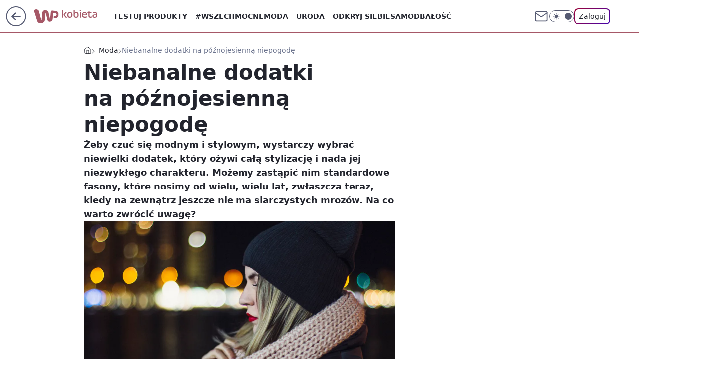

--- FILE ---
content_type: application/javascript
request_url: https://rek.www.wp.pl/gaf.js?rv=2&sn=kobieta&pvid=8cc45892b2b2cbf26ec4&rekids=234437&phtml=kobieta.wp.pl%2Fniebanalne-dodatki-na-poznojesienna-niepogode-6194755087455873a&abtest=adtech%7CPRGM-1047%7CA%3Badtech%7CPU-335%7CA%3Badtech%7CPRG-3468%7CB%3Badtech%7CPRGM-1036%7CD%3Badtech%7CFP-76%7CA%3Badtech%7CPRGM-1356%7CA%3Badtech%7CPRGM-1419%7CB%3Badtech%7CPRGM-1589%7CA%3Badtech%7CPRGM-1576%7CC%3Badtech%7CPRGM-1443%7CA%3Badtech%7CPRGM-1587%7CD%3Badtech%7CPRGM-1615%7CA%3Badtech%7CPRGM-1215%7CC&PWA_adbd=0&darkmode=0&highLayout=0&layout=wide&navType=navigate&cdl=0&ctype=article&ciab=IAB18%2CIAB-v3-564%2CIAB18-6&cid=6194755087455873&csystem=ncr&cdate=2017-12-04&ccategory=moda&REKtagi=modne_dodatki%3Bmodne_ubrania%3Bmoda_damska%3Bporadnik_kupujacego&vw=1280&vh=720&p1=0&spin=ur3i6q48&bcv=2
body_size: 4078
content:
ur3i6q48({"spin":"ur3i6q48","bunch":234437,"context":{"dsa":false,"minor":false,"bidRequestId":"701c1198-9c15-4f97-a799-7c3228119dd7","maConfig":{"timestamp":"2026-01-26T13:24:12.920Z"},"dfpConfig":{"timestamp":"2026-01-27T12:47:42.398Z"},"sda":[],"targeting":{"client":{},"server":{},"query":{"PWA_adbd":"0","REKtagi":"modne_dodatki;modne_ubrania;moda_damska;poradnik_kupujacego","abtest":"adtech|PRGM-1047|A;adtech|PU-335|A;adtech|PRG-3468|B;adtech|PRGM-1036|D;adtech|FP-76|A;adtech|PRGM-1356|A;adtech|PRGM-1419|B;adtech|PRGM-1589|A;adtech|PRGM-1576|C;adtech|PRGM-1443|A;adtech|PRGM-1587|D;adtech|PRGM-1615|A;adtech|PRGM-1215|C","bcv":"2","ccategory":"moda","cdate":"2017-12-04","cdl":"0","ciab":"IAB18,IAB-v3-564,IAB18-6","cid":"6194755087455873","csystem":"ncr","ctype":"article","darkmode":"0","highLayout":"0","layout":"wide","navType":"navigate","p1":"0","phtml":"kobieta.wp.pl/niebanalne-dodatki-na-poznojesienna-niepogode-6194755087455873a","pvid":"8cc45892b2b2cbf26ec4","rekids":"234437","rv":"2","sn":"kobieta","spin":"ur3i6q48","vh":"720","vw":"1280"}},"directOnly":0,"geo":{"country":"840","region":"","city":""},"statid":"","mlId":"","rshsd":"15","isRobot":false,"curr":{"EUR":4.2118,"USD":3.5499,"CHF":4.5758,"GBP":4.8537},"rv":"2","status":{"advf":2,"ma":2,"ma_ads-bidder":2,"ma_cpv-bidder":2,"ma_high-cpm-bidder":2}},"slots":{"10":{"delivered":"","campaign":null,"dfpConfig":null},"11":{"delivered":"1","campaign":null,"dfpConfig":{"placement":"/89844762/Desktop_Kobieta.wp.pl_x11_art","roshash":"DHKN","ceil":100,"sizes":[[336,280],[640,280],[300,250]],"namedSizes":["fluid"],"div":"div-gpt-ad-x11-art","targeting":{"DFPHASH":"AEHK","emptygaf":"0"},"gfp":"DHKN"}},"12":{"delivered":"1","campaign":null,"dfpConfig":{"placement":"/89844762/Desktop_Kobieta.wp.pl_x12_art","roshash":"DHKN","ceil":100,"sizes":[[336,280],[640,280],[300,250]],"namedSizes":["fluid"],"div":"div-gpt-ad-x12-art","targeting":{"DFPHASH":"AEHK","emptygaf":"0"},"gfp":"DHKN"}},"13":{"delivered":"1","campaign":null,"dfpConfig":{"placement":"/89844762/Desktop_Kobieta.wp.pl_x13_art","roshash":"DHKN","ceil":100,"sizes":[[336,280],[640,280],[300,250]],"namedSizes":["fluid"],"div":"div-gpt-ad-x13-art","targeting":{"DFPHASH":"AEHK","emptygaf":"0"},"gfp":"DHKN"}},"14":{"delivered":"1","campaign":null,"dfpConfig":{"placement":"/89844762/Desktop_Kobieta.wp.pl_x14_art","roshash":"DHKN","ceil":100,"sizes":[[336,280],[640,280],[300,250]],"namedSizes":["fluid"],"div":"div-gpt-ad-x14-art","targeting":{"DFPHASH":"AEHK","emptygaf":"0"},"gfp":"DHKN"}},"15":{"delivered":"1","campaign":null,"dfpConfig":{"placement":"/89844762/Desktop_Kobieta.wp.pl_x15_art","roshash":"DHKN","ceil":100,"sizes":[[728,90],[970,300],[950,90],[980,120],[980,90],[970,150],[970,90],[970,250],[930,180],[950,200],[750,100],[970,66],[750,200],[960,90],[970,100],[750,300],[970,200],[950,300]],"namedSizes":["fluid"],"div":"div-gpt-ad-x15-art","targeting":{"DFPHASH":"AEHK","emptygaf":"0"},"gfp":"DHKN"}},"16":{"delivered":"1","campaign":null,"dfpConfig":{"placement":"/89844762/Desktop_Kobieta.wp.pl_x16","roshash":"DHKN","ceil":100,"sizes":[[728,90],[970,300],[950,90],[980,120],[980,90],[970,150],[970,90],[970,250],[930,180],[950,200],[750,100],[970,66],[750,200],[960,90],[970,100],[750,300],[970,200],[950,300]],"namedSizes":["fluid"],"div":"div-gpt-ad-x16","targeting":{"DFPHASH":"AEHK","emptygaf":"0"},"gfp":"DHKN"}},"17":{"delivered":"1","campaign":null,"dfpConfig":{"placement":"/89844762/Desktop_Kobieta.wp.pl_x17","roshash":"DHKN","ceil":100,"sizes":[[728,90],[970,300],[950,90],[980,120],[980,90],[970,150],[970,90],[970,250],[930,180],[950,200],[750,100],[970,66],[750,200],[960,90],[970,100],[750,300],[970,200],[950,300]],"namedSizes":["fluid"],"div":"div-gpt-ad-x17","targeting":{"DFPHASH":"AEHK","emptygaf":"0"},"gfp":"DHKN"}},"18":{"delivered":"1","campaign":null,"dfpConfig":{"placement":"/89844762/Desktop_Kobieta.wp.pl_x18","roshash":"DHKN","ceil":100,"sizes":[[728,90],[970,300],[950,90],[980,120],[980,90],[970,150],[970,90],[970,250],[930,180],[950,200],[750,100],[970,66],[750,200],[960,90],[970,100],[750,300],[970,200],[950,300]],"namedSizes":["fluid"],"div":"div-gpt-ad-x18","targeting":{"DFPHASH":"AEHK","emptygaf":"0"},"gfp":"DHKN"}},"19":{"delivered":"1","campaign":null,"dfpConfig":{"placement":"/89844762/Desktop_Kobieta.wp.pl_x19","roshash":"DHKN","ceil":100,"sizes":[[728,90],[970,300],[950,90],[980,120],[980,90],[970,150],[970,90],[970,250],[930,180],[950,200],[750,100],[970,66],[750,200],[960,90],[970,100],[750,300],[970,200],[950,300]],"namedSizes":["fluid"],"div":"div-gpt-ad-x19","targeting":{"DFPHASH":"AEHK","emptygaf":"0"},"gfp":"DHKN"}},"2":{"delivered":"1","campaign":null,"dfpConfig":{"placement":"/89844762/Desktop_Kobieta.wp.pl_x02","roshash":"EMPS","ceil":100,"sizes":[[970,300],[970,600],[750,300],[950,300],[980,600],[1920,870],[1200,600],[750,400],[960,640]],"namedSizes":["fluid"],"div":"div-gpt-ad-x02","targeting":{"DFPHASH":"BJMP","emptygaf":"0"},"gfp":"EMPS"}},"24":{"delivered":"","campaign":null,"dfpConfig":null},"25":{"delivered":"1","campaign":null,"dfpConfig":{"placement":"/89844762/Desktop_Kobieta.wp.pl_x25_art","roshash":"DHKN","ceil":100,"sizes":[[336,280],[300,250]],"namedSizes":["fluid"],"div":"div-gpt-ad-x25-art","targeting":{"DFPHASH":"AEHK","emptygaf":"0"},"gfp":"DHKN"}},"27":{"delivered":"1","campaign":null,"dfpConfig":{"placement":"/89844762/Desktop_Kobieta.wp.pl_x27_art","roshash":"DHKN","ceil":100,"sizes":[[160,600]],"namedSizes":["fluid"],"div":"div-gpt-ad-x27-art","targeting":{"DFPHASH":"AEHK","emptygaf":"0"},"gfp":"DHKN"}},"28":{"delivered":"","campaign":null,"dfpConfig":null},"29":{"delivered":"1","campaign":{"id":"189050","adm":{"bunch":"234437","creations":[{"height":250,"showLabel":true,"src":"https://mamc.wpcdn.pl/189050/1769081786606/300x250/300x250/Virtual-Vibes_300x250.html","trackers":{"click":[""],"cview":["//ma.wp.pl/ma.gif?clid=36d4f1d950aab392a9c26b186b340e10\u0026SN=kobieta\u0026pvid=8cc45892b2b2cbf26ec4\u0026action=cvimp\u0026pg=kobieta.wp.pl\u0026par=conversionValue%3D0%26device%3DPERSONAL_COMPUTER%26targetDomain%3Droblox.com%26seatID%3D36d4f1d950aab392a9c26b186b340e10%26iabSiteCategories%3D%26userID%3D__UNKNOWN_TELL_US__%26inver%3D2%26ip%3Dz2VgnqP7D_2txZGN485tiucyEot21a1l1gMqtF7RAao%26domain%3Dkobieta.wp.pl%26creationID%3D1477809%26source%3DTG%26ttl%3D1769610037%26is_robot%3D0%26platform%3D8%26seatFee%3Dc3m9rA4UVx-f9zwzWFht0Z8jl9ocKidVLBIikHizMTY%26is_adblock%3D0%26hBidPrice%3DDGJNVYc%26hBudgetRate%3DDGJNVYc%26partnerID%3D%26bidderID%3D11%26isDev%3Dfalse%26publisherID%3D308%26org_id%3D25%26emission%3D3046360%26sn%3Dkobieta%26contentID%3D6194755087455873%26slotID%3D029%26tpID%3D1406256%26billing%3Dcpv%26iabPageCategories%3D%26cur%3DPLN%26workfID%3D189050%26geo%3D840%253B%253B%26utility%3DpfMVmcEI4FlLCyNOls_YBrhC_iI2cq09UqTYRKznJNNmRyd19T-HopzG0pVKddTS%26rekid%3D234437%26slotSizeWxH%3D300x250%26test%3D0%26order%3D266657%26ssp%3Dwp.pl%26bidReqID%3D701c1198-9c15-4f97-a799-7c3228119dd7%26client_id%3D77840%26editedTimestamp%3D1769081962%26pricingModel%3Dwqhv9eMUSQFXzanbyZxqtJav90Njx1ZKFdJ8QxRDvAY%26pvid%3D8cc45892b2b2cbf26ec4%26bidTimestamp%3D1769523637%26medium%3Ddisplay"],"impression":["//ma.wp.pl/ma.gif?clid=36d4f1d950aab392a9c26b186b340e10\u0026SN=kobieta\u0026pvid=8cc45892b2b2cbf26ec4\u0026action=delivery\u0026pg=kobieta.wp.pl\u0026par=conversionValue%3D0%26device%3DPERSONAL_COMPUTER%26targetDomain%3Droblox.com%26seatID%3D36d4f1d950aab392a9c26b186b340e10%26iabSiteCategories%3D%26userID%3D__UNKNOWN_TELL_US__%26inver%3D2%26ip%3Dz2VgnqP7D_2txZGN485tiucyEot21a1l1gMqtF7RAao%26domain%3Dkobieta.wp.pl%26creationID%3D1477809%26source%3DTG%26ttl%3D1769610037%26is_robot%3D0%26platform%3D8%26seatFee%3Dc3m9rA4UVx-f9zwzWFht0Z8jl9ocKidVLBIikHizMTY%26is_adblock%3D0%26hBidPrice%3DDGJNVYc%26hBudgetRate%3DDGJNVYc%26partnerID%3D%26bidderID%3D11%26isDev%3Dfalse%26publisherID%3D308%26org_id%3D25%26emission%3D3046360%26sn%3Dkobieta%26contentID%3D6194755087455873%26slotID%3D029%26tpID%3D1406256%26billing%3Dcpv%26iabPageCategories%3D%26cur%3DPLN%26workfID%3D189050%26geo%3D840%253B%253B%26utility%3DpfMVmcEI4FlLCyNOls_YBrhC_iI2cq09UqTYRKznJNNmRyd19T-HopzG0pVKddTS%26rekid%3D234437%26slotSizeWxH%3D300x250%26test%3D0%26order%3D266657%26ssp%3Dwp.pl%26bidReqID%3D701c1198-9c15-4f97-a799-7c3228119dd7%26client_id%3D77840%26editedTimestamp%3D1769081962%26pricingModel%3Dwqhv9eMUSQFXzanbyZxqtJav90Njx1ZKFdJ8QxRDvAY%26pvid%3D8cc45892b2b2cbf26ec4%26bidTimestamp%3D1769523637%26medium%3Ddisplay"],"view":["//ma.wp.pl/ma.gif?clid=36d4f1d950aab392a9c26b186b340e10\u0026SN=kobieta\u0026pvid=8cc45892b2b2cbf26ec4\u0026action=view\u0026pg=kobieta.wp.pl\u0026par=userID%3D__UNKNOWN_TELL_US__%26inver%3D2%26ip%3Dz2VgnqP7D_2txZGN485tiucyEot21a1l1gMqtF7RAao%26domain%3Dkobieta.wp.pl%26creationID%3D1477809%26source%3DTG%26ttl%3D1769610037%26is_robot%3D0%26platform%3D8%26seatFee%3Dc3m9rA4UVx-f9zwzWFht0Z8jl9ocKidVLBIikHizMTY%26is_adblock%3D0%26hBidPrice%3DDGJNVYc%26hBudgetRate%3DDGJNVYc%26partnerID%3D%26bidderID%3D11%26isDev%3Dfalse%26publisherID%3D308%26org_id%3D25%26emission%3D3046360%26sn%3Dkobieta%26contentID%3D6194755087455873%26slotID%3D029%26tpID%3D1406256%26billing%3Dcpv%26iabPageCategories%3D%26cur%3DPLN%26workfID%3D189050%26geo%3D840%253B%253B%26utility%3DpfMVmcEI4FlLCyNOls_YBrhC_iI2cq09UqTYRKznJNNmRyd19T-HopzG0pVKddTS%26rekid%3D234437%26slotSizeWxH%3D300x250%26test%3D0%26order%3D266657%26ssp%3Dwp.pl%26bidReqID%3D701c1198-9c15-4f97-a799-7c3228119dd7%26client_id%3D77840%26editedTimestamp%3D1769081962%26pricingModel%3Dwqhv9eMUSQFXzanbyZxqtJav90Njx1ZKFdJ8QxRDvAY%26pvid%3D8cc45892b2b2cbf26ec4%26bidTimestamp%3D1769523637%26medium%3Ddisplay%26conversionValue%3D0%26device%3DPERSONAL_COMPUTER%26targetDomain%3Droblox.com%26seatID%3D36d4f1d950aab392a9c26b186b340e10%26iabSiteCategories%3D"]},"transparentPlaceholder":false,"type":"iframe","url":"https://www.roblox.com/pl/games/17067024883/Bank-Millennium-Virtual-Vibes","width":300}],"redir":"https://ma.wp.pl/redirma?SN=kobieta\u0026pvid=8cc45892b2b2cbf26ec4\u0026par=ip%3Dz2VgnqP7D_2txZGN485tiucyEot21a1l1gMqtF7RAao%26is_adblock%3D0%26hBudgetRate%3DDGJNVYc%26slotID%3D029%26test%3D0%26ssp%3Dwp.pl%26device%3DPERSONAL_COMPUTER%26org_id%3D25%26slotSizeWxH%3D300x250%26client_id%3D77840%26bidTimestamp%3D1769523637%26userID%3D__UNKNOWN_TELL_US__%26source%3DTG%26emission%3D3046360%26tpID%3D1406256%26workfID%3D189050%26editedTimestamp%3D1769081962%26pricingModel%3Dwqhv9eMUSQFXzanbyZxqtJav90Njx1ZKFdJ8QxRDvAY%26conversionValue%3D0%26hBidPrice%3DDGJNVYc%26bidderID%3D11%26iabPageCategories%3D%26geo%3D840%253B%253B%26utility%3DpfMVmcEI4FlLCyNOls_YBrhC_iI2cq09UqTYRKznJNNmRyd19T-HopzG0pVKddTS%26inver%3D2%26platform%3D8%26seatFee%3Dc3m9rA4UVx-f9zwzWFht0Z8jl9ocKidVLBIikHizMTY%26billing%3Dcpv%26domain%3Dkobieta.wp.pl%26ttl%3D1769610037%26sn%3Dkobieta%26contentID%3D6194755087455873%26order%3D266657%26medium%3Ddisplay%26iabSiteCategories%3D%26partnerID%3D%26cur%3DPLN%26rekid%3D234437%26bidReqID%3D701c1198-9c15-4f97-a799-7c3228119dd7%26targetDomain%3Droblox.com%26creationID%3D1477809%26is_robot%3D0%26isDev%3Dfalse%26publisherID%3D308%26pvid%3D8cc45892b2b2cbf26ec4%26seatID%3D36d4f1d950aab392a9c26b186b340e10\u0026url=","slot":"29"},"creative":{"Id":"1477809","provider":"ma_cpv-bidder","roshash":"DGJM","height":250,"width":300,"touchpointId":"1406256","source":{"bidder":"cpv-bidder"}},"sellingModel":{"model":"CPM_INT"}},"dfpConfig":null},"3":{"delivered":"1","campaign":null,"dfpConfig":{"placement":"/89844762/Desktop_Kobieta.wp.pl_x03_art","roshash":"DHKN","ceil":100,"sizes":[[728,90],[970,300],[950,90],[980,120],[980,90],[970,150],[970,90],[970,250],[930,180],[950,200],[750,100],[970,66],[750,200],[960,90],[970,100],[750,300],[970,200],[950,300]],"namedSizes":["fluid"],"div":"div-gpt-ad-x03-art","targeting":{"DFPHASH":"AEHK","emptygaf":"0"},"gfp":"DHKN"}},"32":{"delivered":"1","campaign":null,"dfpConfig":{"placement":"/89844762/Desktop_Kobieta.wp.pl_x32_art","roshash":"DHKN","ceil":100,"sizes":[[336,280],[640,280],[300,250]],"namedSizes":["fluid"],"div":"div-gpt-ad-x32-art","targeting":{"DFPHASH":"AEHK","emptygaf":"0"},"gfp":"DHKN"}},"33":{"delivered":"1","campaign":null,"dfpConfig":{"placement":"/89844762/Desktop_Kobieta.wp.pl_x33_art","roshash":"DHKN","ceil":100,"sizes":[[336,280],[640,280],[300,250]],"namedSizes":["fluid"],"div":"div-gpt-ad-x33-art","targeting":{"DFPHASH":"AEHK","emptygaf":"0"},"gfp":"DHKN"}},"34":{"delivered":"1","campaign":null,"dfpConfig":{"placement":"/89844762/Desktop_Kobieta.wp.pl_x34","roshash":"DHKN","ceil":100,"sizes":[[300,250]],"namedSizes":["fluid"],"div":"div-gpt-ad-x34","targeting":{"DFPHASH":"AEHK","emptygaf":"0"},"gfp":"DHKN"}},"35":{"delivered":"1","campaign":null,"dfpConfig":{"placement":"/89844762/Desktop_Kobieta.wp.pl_x35_art","roshash":"DHKN","ceil":100,"sizes":[[300,600],[300,250]],"namedSizes":["fluid"],"div":"div-gpt-ad-x35-art","targeting":{"DFPHASH":"AEHK","emptygaf":"0"},"gfp":"DHKN"}},"36":{"lazy":1,"delivered":"1","campaign":{"id":"189254","adm":{"bunch":"234437","creations":[{"height":600,"showLabel":true,"src":"https://mamc.wpcdn.pl/189254/1769427397515/300x600egipt.jpg","trackers":{"click":[""],"cview":["//ma.wp.pl/ma.gif?clid=371fa43b00b88a0c702be1109a408644\u0026SN=kobieta\u0026pvid=8cc45892b2b2cbf26ec4\u0026action=cvimp\u0026pg=kobieta.wp.pl\u0026par=is_robot%3D0%26pvid%3D8cc45892b2b2cbf26ec4%26hBidPrice%3DDGJMPSV%26conversionValue%3D0%26rekid%3D234437%26targetDomain%3Dwakacje.pl%26workfID%3D189254%26org_id%3D25%26is_adblock%3D0%26sn%3Dkobieta%26bidTimestamp%3D1769523637%26slotSizeWxH%3D300x600%26cur%3DPLN%26ttl%3D1769610037%26hBudgetRate%3DDGJMPSV%26medium%3Ddisplay%26test%3D0%26seatID%3D371fa43b00b88a0c702be1109a408644%26client_id%3D32932%26order%3D266590%26contentID%3D6194755087455873%26userID%3D__UNKNOWN_TELL_US__%26publisherID%3D308%26inver%3D2%26slotID%3D036%26iabPageCategories%3D%26utility%3Dqad0rURXlFQx7TUQ8U1rl4d0Mvx3hyPelGHrqH4Ie6PR6WXTA9B5QkWcVCpXiyyL%26bidReqID%3D701c1198-9c15-4f97-a799-7c3228119dd7%26ip%3D7hSDnOi-hksNJ4xpMlBuBxiJT0vLKTgEFoECDydovg0%26domain%3Dkobieta.wp.pl%26seatFee%3D4OdlpyK5zZIpAY1Jx7HHRc1xwhpzGheCwo27foH8rAQ%26emission%3D3046210%26pricingModel%3Dr3qZVue3kz05958YmbUzLmm1_h_4Ml46-D4tSiJWruE%26iabSiteCategories%3D%26platform%3D8%26tpID%3D1407291%26billing%3Dcpv%26geo%3D840%253B%253B%26partnerID%3D%26bidderID%3D11%26isDev%3Dfalse%26ssp%3Dwp.pl%26device%3DPERSONAL_COMPUTER%26creationID%3D1479426%26source%3DTG%26editedTimestamp%3D1769427660"],"impression":["//ma.wp.pl/ma.gif?clid=371fa43b00b88a0c702be1109a408644\u0026SN=kobieta\u0026pvid=8cc45892b2b2cbf26ec4\u0026action=delivery\u0026pg=kobieta.wp.pl\u0026par=userID%3D__UNKNOWN_TELL_US__%26publisherID%3D308%26inver%3D2%26slotID%3D036%26iabPageCategories%3D%26utility%3Dqad0rURXlFQx7TUQ8U1rl4d0Mvx3hyPelGHrqH4Ie6PR6WXTA9B5QkWcVCpXiyyL%26bidReqID%3D701c1198-9c15-4f97-a799-7c3228119dd7%26ip%3D7hSDnOi-hksNJ4xpMlBuBxiJT0vLKTgEFoECDydovg0%26domain%3Dkobieta.wp.pl%26seatFee%3D4OdlpyK5zZIpAY1Jx7HHRc1xwhpzGheCwo27foH8rAQ%26emission%3D3046210%26pricingModel%3Dr3qZVue3kz05958YmbUzLmm1_h_4Ml46-D4tSiJWruE%26iabSiteCategories%3D%26platform%3D8%26tpID%3D1407291%26billing%3Dcpv%26geo%3D840%253B%253B%26partnerID%3D%26bidderID%3D11%26isDev%3Dfalse%26ssp%3Dwp.pl%26device%3DPERSONAL_COMPUTER%26creationID%3D1479426%26source%3DTG%26editedTimestamp%3D1769427660%26is_robot%3D0%26pvid%3D8cc45892b2b2cbf26ec4%26hBidPrice%3DDGJMPSV%26conversionValue%3D0%26rekid%3D234437%26targetDomain%3Dwakacje.pl%26workfID%3D189254%26org_id%3D25%26is_adblock%3D0%26sn%3Dkobieta%26bidTimestamp%3D1769523637%26slotSizeWxH%3D300x600%26cur%3DPLN%26ttl%3D1769610037%26hBudgetRate%3DDGJMPSV%26medium%3Ddisplay%26test%3D0%26seatID%3D371fa43b00b88a0c702be1109a408644%26client_id%3D32932%26order%3D266590%26contentID%3D6194755087455873"],"view":["//ma.wp.pl/ma.gif?clid=371fa43b00b88a0c702be1109a408644\u0026SN=kobieta\u0026pvid=8cc45892b2b2cbf26ec4\u0026action=view\u0026pg=kobieta.wp.pl\u0026par=sn%3Dkobieta%26bidTimestamp%3D1769523637%26slotSizeWxH%3D300x600%26cur%3DPLN%26ttl%3D1769610037%26hBudgetRate%3DDGJMPSV%26medium%3Ddisplay%26test%3D0%26seatID%3D371fa43b00b88a0c702be1109a408644%26client_id%3D32932%26order%3D266590%26contentID%3D6194755087455873%26userID%3D__UNKNOWN_TELL_US__%26publisherID%3D308%26inver%3D2%26slotID%3D036%26iabPageCategories%3D%26utility%3Dqad0rURXlFQx7TUQ8U1rl4d0Mvx3hyPelGHrqH4Ie6PR6WXTA9B5QkWcVCpXiyyL%26bidReqID%3D701c1198-9c15-4f97-a799-7c3228119dd7%26ip%3D7hSDnOi-hksNJ4xpMlBuBxiJT0vLKTgEFoECDydovg0%26domain%3Dkobieta.wp.pl%26seatFee%3D4OdlpyK5zZIpAY1Jx7HHRc1xwhpzGheCwo27foH8rAQ%26emission%3D3046210%26pricingModel%3Dr3qZVue3kz05958YmbUzLmm1_h_4Ml46-D4tSiJWruE%26iabSiteCategories%3D%26platform%3D8%26tpID%3D1407291%26billing%3Dcpv%26geo%3D840%253B%253B%26partnerID%3D%26bidderID%3D11%26isDev%3Dfalse%26ssp%3Dwp.pl%26device%3DPERSONAL_COMPUTER%26creationID%3D1479426%26source%3DTG%26editedTimestamp%3D1769427660%26is_robot%3D0%26pvid%3D8cc45892b2b2cbf26ec4%26hBidPrice%3DDGJMPSV%26conversionValue%3D0%26rekid%3D234437%26targetDomain%3Dwakacje.pl%26workfID%3D189254%26org_id%3D25%26is_adblock%3D0"]},"transparentPlaceholder":false,"type":"image","url":"https://www.wakacje.pl/lastminute/egipt/?samolotem,all-inclusive,3-gwiazdkowe,ocena-8,tanio,za-osobe\u0026utm_source=wppl\u0026utm_medium=autopromo\u0026utm_campaign=egipt26\u0026utm_content=300x600egipt26","width":300}],"redir":"https://ma.wp.pl/redirma?SN=kobieta\u0026pvid=8cc45892b2b2cbf26ec4\u0026par=hBudgetRate%3DDGJMPSV%26order%3D266590%26seatFee%3D4OdlpyK5zZIpAY1Jx7HHRc1xwhpzGheCwo27foH8rAQ%26tpID%3D1407291%26ssp%3Dwp.pl%26conversionValue%3D0%26utility%3Dqad0rURXlFQx7TUQ8U1rl4d0Mvx3hyPelGHrqH4Ie6PR6WXTA9B5QkWcVCpXiyyL%26iabSiteCategories%3D%26device%3DPERSONAL_COMPUTER%26editedTimestamp%3D1769427660%26is_adblock%3D0%26cur%3DPLN%26test%3D0%26slotID%3D036%26bidReqID%3D701c1198-9c15-4f97-a799-7c3228119dd7%26platform%3D8%26geo%3D840%253B%253B%26hBidPrice%3DDGJMPSV%26targetDomain%3Dwakacje.pl%26sn%3Dkobieta%26seatID%3D371fa43b00b88a0c702be1109a408644%26contentID%3D6194755087455873%26userID%3D__UNKNOWN_TELL_US__%26source%3DTG%26publisherID%3D308%26iabPageCategories%3D%26ip%3D7hSDnOi-hksNJ4xpMlBuBxiJT0vLKTgEFoECDydovg0%26pricingModel%3Dr3qZVue3kz05958YmbUzLmm1_h_4Ml46-D4tSiJWruE%26is_robot%3D0%26pvid%3D8cc45892b2b2cbf26ec4%26workfID%3D189254%26slotSizeWxH%3D300x600%26ttl%3D1769610037%26emission%3D3046210%26billing%3Dcpv%26isDev%3Dfalse%26rekid%3D234437%26bidTimestamp%3D1769523637%26medium%3Ddisplay%26client_id%3D32932%26inver%3D2%26domain%3Dkobieta.wp.pl%26creationID%3D1479426%26partnerID%3D%26bidderID%3D11%26org_id%3D25\u0026url=","slot":"36"},"creative":{"Id":"1479426","provider":"ma_cpv-bidder","roshash":"DGJM","height":600,"width":300,"touchpointId":"1407291","source":{"bidder":"cpv-bidder"}},"sellingModel":{"model":"CPM_INT"}},"dfpConfig":{"placement":"/89844762/Desktop_Kobieta.wp.pl_x36_art","roshash":"DHKN","ceil":100,"sizes":[[300,600],[300,250]],"namedSizes":["fluid"],"div":"div-gpt-ad-x36-art","targeting":{"DFPHASH":"AEHK","emptygaf":"0"},"gfp":"DHKN"}},"37":{"delivered":"1","campaign":null,"dfpConfig":{"placement":"/89844762/Desktop_Kobieta.wp.pl_x37_art","roshash":"DHKN","ceil":100,"sizes":[[300,600],[300,250]],"namedSizes":["fluid"],"div":"div-gpt-ad-x37-art","targeting":{"DFPHASH":"AEHK","emptygaf":"0"},"gfp":"DHKN"}},"40":{"delivered":"1","campaign":null,"dfpConfig":{"placement":"/89844762/Desktop_Kobieta.wp.pl_x40","roshash":"DILO","ceil":100,"sizes":[[300,250]],"namedSizes":["fluid"],"div":"div-gpt-ad-x40","targeting":{"DFPHASH":"AFIL","emptygaf":"0"},"gfp":"DILO"}},"5":{"delivered":"1","campaign":null,"dfpConfig":{"placement":"/89844762/Desktop_Kobieta.wp.pl_x05_art","roshash":"DHKN","ceil":100,"sizes":[[336,280],[640,280],[300,250]],"namedSizes":["fluid"],"div":"div-gpt-ad-x05-art","targeting":{"DFPHASH":"AEHK","emptygaf":"0"},"gfp":"DHKN"}},"50":{"delivered":"1","campaign":null,"dfpConfig":{"placement":"/89844762/Desktop_Kobieta.wp.pl_x50_art","roshash":"DHKN","ceil":100,"sizes":[[728,90],[970,300],[950,90],[980,120],[980,90],[970,150],[970,90],[970,250],[930,180],[950,200],[750,100],[970,66],[750,200],[960,90],[970,100],[750,300],[970,200],[950,300]],"namedSizes":["fluid"],"div":"div-gpt-ad-x50-art","targeting":{"DFPHASH":"AEHK","emptygaf":"0"},"gfp":"DHKN"}},"52":{"delivered":"1","campaign":null,"dfpConfig":{"placement":"/89844762/Desktop_Kobieta.wp.pl_x52_art","roshash":"DHKN","ceil":100,"sizes":[[300,250]],"namedSizes":["fluid"],"div":"div-gpt-ad-x52-art","targeting":{"DFPHASH":"AEHK","emptygaf":"0"},"gfp":"DHKN"}},"529":{"delivered":"1","campaign":null,"dfpConfig":{"placement":"/89844762/Desktop_Kobieta.wp.pl_x529","roshash":"DHKN","ceil":100,"sizes":[[300,250]],"namedSizes":["fluid"],"div":"div-gpt-ad-x529","targeting":{"DFPHASH":"AEHK","emptygaf":"0"},"gfp":"DHKN"}},"53":{"delivered":"1","campaign":null,"dfpConfig":{"placement":"/89844762/Desktop_Kobieta.wp.pl_x53_art","roshash":"DHKN","ceil":100,"sizes":[[728,90],[970,300],[950,90],[980,120],[980,90],[970,150],[970,600],[970,90],[970,250],[930,180],[950,200],[750,100],[970,66],[750,200],[960,90],[970,100],[750,300],[970,200],[940,600]],"namedSizes":["fluid"],"div":"div-gpt-ad-x53-art","targeting":{"DFPHASH":"AEHK","emptygaf":"0"},"gfp":"DHKN"}},"531":{"delivered":"1","campaign":null,"dfpConfig":{"placement":"/89844762/Desktop_Kobieta.wp.pl_x531","roshash":"DHKN","ceil":100,"sizes":[[300,250]],"namedSizes":["fluid"],"div":"div-gpt-ad-x531","targeting":{"DFPHASH":"AEHK","emptygaf":"0"},"gfp":"DHKN"}},"541":{"delivered":"1","campaign":null,"dfpConfig":{"placement":"/89844762/Desktop_Kobieta.wp.pl_x541_art","roshash":"DHKN","ceil":100,"sizes":[[300,600],[300,250]],"namedSizes":["fluid"],"div":"div-gpt-ad-x541-art","targeting":{"DFPHASH":"AEHK","emptygaf":"0"},"gfp":"DHKN"}},"59":{"delivered":"1","campaign":null,"dfpConfig":{"placement":"/89844762/Desktop_Kobieta.wp.pl_x59_art","roshash":"DHKN","ceil":100,"sizes":[[300,600],[300,250]],"namedSizes":["fluid"],"div":"div-gpt-ad-x59-art","targeting":{"DFPHASH":"AEHK","emptygaf":"0"},"gfp":"DHKN"}},"6":{"delivered":"","campaign":null,"dfpConfig":null},"61":{"delivered":"1","campaign":null,"dfpConfig":{"placement":"/89844762/Desktop_Kobieta.wp.pl_x61_art","roshash":"DHKN","ceil":100,"sizes":[[336,280],[640,280],[300,250]],"namedSizes":["fluid"],"div":"div-gpt-ad-x61-art","targeting":{"DFPHASH":"AEHK","emptygaf":"0"},"gfp":"DHKN"}},"62":{"delivered":"","campaign":null,"dfpConfig":null},"67":{"delivered":"1","campaign":null,"dfpConfig":{"placement":"/89844762/Desktop_Kobieta.wp.pl_x67_art","roshash":"DGMP","ceil":100,"sizes":[[300,50]],"namedSizes":["fluid"],"div":"div-gpt-ad-x67-art","targeting":{"DFPHASH":"ADJM","emptygaf":"0"},"gfp":"DGMP"}},"7":{"delivered":"","campaign":null,"dfpConfig":null},"70":{"delivered":"1","campaign":null,"dfpConfig":{"placement":"/89844762/Desktop_Kobieta.wp.pl_x70_art","roshash":"DHKN","ceil":100,"sizes":[[728,90],[970,300],[950,90],[980,120],[980,90],[970,150],[970,90],[970,250],[930,180],[950,200],[750,100],[970,66],[750,200],[960,90],[970,100],[750,300],[970,200],[950,300]],"namedSizes":["fluid"],"div":"div-gpt-ad-x70-art","targeting":{"DFPHASH":"AEHK","emptygaf":"0"},"gfp":"DHKN"}},"716":{"delivered":"","campaign":null,"dfpConfig":null},"717":{"delivered":"","campaign":null,"dfpConfig":null},"72":{"delivered":"1","campaign":null,"dfpConfig":{"placement":"/89844762/Desktop_Kobieta.wp.pl_x72_art","roshash":"DHKN","ceil":100,"sizes":[[300,250]],"namedSizes":["fluid"],"div":"div-gpt-ad-x72-art","targeting":{"DFPHASH":"AEHK","emptygaf":"0"},"gfp":"DHKN"}},"79":{"delivered":"1","campaign":null,"dfpConfig":{"placement":"/89844762/Desktop_Kobieta.wp.pl_x79_art","roshash":"DHKN","ceil":100,"sizes":[[300,600],[300,250]],"namedSizes":["fluid"],"div":"div-gpt-ad-x79-art","targeting":{"DFPHASH":"AEHK","emptygaf":"0"},"gfp":"DHKN"}},"8":{"delivered":"","campaign":null,"dfpConfig":null},"80":{"delivered":"1","campaign":null,"dfpConfig":{"placement":"/89844762/Desktop_Kobieta.wp.pl_x80_art","roshash":"DGOR","ceil":100,"sizes":[[1,1]],"namedSizes":["fluid"],"div":"div-gpt-ad-x80-art","isNative":1,"targeting":{"DFPHASH":"ADLO","emptygaf":"0"},"gfp":"DGOR"}},"800":{"delivered":"","campaign":null,"dfpConfig":null},"81":{"delivered":"1","campaign":null,"dfpConfig":{"placement":"/89844762/Desktop_Kobieta.wp.pl_x81_art","roshash":"DGOR","ceil":100,"sizes":[[1,1]],"namedSizes":["fluid"],"div":"div-gpt-ad-x81-art","isNative":1,"targeting":{"DFPHASH":"ADLO","emptygaf":"0"},"gfp":"DGOR"}},"810":{"delivered":"","campaign":null,"dfpConfig":null},"811":{"delivered":"","campaign":null,"dfpConfig":null},"812":{"delivered":"","campaign":null,"dfpConfig":null},"813":{"delivered":"","campaign":null,"dfpConfig":null},"814":{"delivered":"","campaign":null,"dfpConfig":null},"815":{"delivered":"","campaign":null,"dfpConfig":null},"816":{"delivered":"","campaign":null,"dfpConfig":null},"817":{"delivered":"","campaign":null,"dfpConfig":null},"82":{"delivered":"1","campaign":null,"dfpConfig":{"placement":"/89844762/Desktop_Kobieta.wp.pl_x82_art","roshash":"DGOR","ceil":100,"sizes":[[1,1]],"namedSizes":["fluid"],"div":"div-gpt-ad-x82-art","isNative":1,"targeting":{"DFPHASH":"ADLO","emptygaf":"0"},"gfp":"DGOR"}},"826":{"delivered":"","campaign":null,"dfpConfig":null},"827":{"delivered":"","campaign":null,"dfpConfig":null},"828":{"delivered":"","campaign":null,"dfpConfig":null},"83":{"delivered":"1","campaign":null,"dfpConfig":{"placement":"/89844762/Desktop_Kobieta.wp.pl_x83_art","roshash":"DGOR","ceil":100,"sizes":[[1,1]],"namedSizes":["fluid"],"div":"div-gpt-ad-x83-art","isNative":1,"targeting":{"DFPHASH":"ADLO","emptygaf":"0"},"gfp":"DGOR"}},"840":{"delivered":"","campaign":null,"dfpConfig":null},"841":{"delivered":"","campaign":null,"dfpConfig":null},"842":{"delivered":"","campaign":null,"dfpConfig":null},"843":{"delivered":"","campaign":null,"dfpConfig":null},"89":{"delivered":"","campaign":null,"dfpConfig":null},"90":{"delivered":"1","campaign":null,"dfpConfig":{"placement":"/89844762/Desktop_Kobieta.wp.pl_x90_art","roshash":"DHKN","ceil":100,"sizes":[[728,90],[970,300],[950,90],[980,120],[980,90],[970,150],[970,90],[970,250],[930,180],[950,200],[750,100],[970,66],[750,200],[960,90],[970,100],[750,300],[970,200],[950,300]],"namedSizes":["fluid"],"div":"div-gpt-ad-x90-art","targeting":{"DFPHASH":"AEHK","emptygaf":"0"},"gfp":"DHKN"}},"92":{"delivered":"1","campaign":null,"dfpConfig":{"placement":"/89844762/Desktop_Kobieta.wp.pl_x92_art","roshash":"DHKN","ceil":100,"sizes":[[300,250]],"namedSizes":["fluid"],"div":"div-gpt-ad-x92-art","targeting":{"DFPHASH":"AEHK","emptygaf":"0"},"gfp":"DHKN"}},"93":{"delivered":"1","campaign":null,"dfpConfig":{"placement":"/89844762/Desktop_Kobieta.wp.pl_x93_art","roshash":"DHKN","ceil":100,"sizes":[[300,600],[300,250]],"namedSizes":["fluid"],"div":"div-gpt-ad-x93-art","targeting":{"DFPHASH":"AEHK","emptygaf":"0"},"gfp":"DHKN"}},"94":{"delivered":"1","campaign":null,"dfpConfig":{"placement":"/89844762/Desktop_Kobieta.wp.pl_x94_art","roshash":"DHKN","ceil":100,"sizes":[[300,600],[300,250]],"namedSizes":["fluid"],"div":"div-gpt-ad-x94-art","targeting":{"DFPHASH":"AEHK","emptygaf":"0"},"gfp":"DHKN"}},"95":{"delivered":"1","campaign":null,"dfpConfig":{"placement":"/89844762/Desktop_Kobieta.wp.pl_x95_art","roshash":"DHKN","ceil":100,"sizes":[[300,600],[300,250]],"namedSizes":["fluid"],"div":"div-gpt-ad-x95-art","targeting":{"DFPHASH":"AEHK","emptygaf":"0"},"gfp":"DHKN"}},"99":{"delivered":"1","campaign":null,"dfpConfig":{"placement":"/89844762/Desktop_Kobieta.wp.pl_x99_art","roshash":"DHKN","ceil":100,"sizes":[[300,600],[300,250]],"namedSizes":["fluid"],"div":"div-gpt-ad-x99-art","targeting":{"DFPHASH":"AEHK","emptygaf":"0"},"gfp":"DHKN"}}},"bdd":{}});

--- FILE ---
content_type: application/javascript
request_url: https://kobieta.wp.pl/cC5wbC5qTCJUFRRwGgpBNxdNQCBFGTwwQRNAbxcuQXkXKD0cai48HGooPRxqLjwcaig9HGouPBxqKD0cai48HGooPRxqLjwcaig9HGouPBxqKD0cai48HGooPRxqLjwcaig9HGouPBxqKD0cai48HGooPRxqLjwcaig9HGouPBxqKD0cai48HGooPRxqLjwcaig9HGouPBxqKD0cai48HGooPRxqLjwcaig9HGouPBxqKD0cai48HGooPRxqLjwcaig9HGouPBxqKD0cai48HGooPRxqLjwcaig9HGouPBxqKD0cai48HGooPRxqLjwcaig9HGouPBxqKD0cai48HGooPRxqLjwcaig9HGouPBxqKD0cai48HGooPRxqLjwcaig9HGouPBxqKD0cai48HGooPRxqLjwcaig9HGouPBxqKD0cai48HGooPRxqLjwcaig9HGouPBxqKD0cai48HGooPRxqLjwcaig9HGouPBxqKD0cai48HGooPRxqLjwcaig9HGouPBxqKD0cai48HGooPRxqLjwcaig9HGouPBxqKD0cai48HGooPRxqLjwcaig9HGouPBxqKD0cai48HGooPRxqLjwcaig9HGouPBxqKD0cai48HGooPRxqLjwcaig9HGouPBxqKD0cai48HGooPRxqLjwcaig9HGouPBxqKD0cai48HGooPRxqLjwcaig9HGouPBxqKD0cai48HGooPRxqLjwcaig9HGouPBxqKD0cai48HGooPRxqLjwcaig9HGouPBxqKD0cai48HGooPRxqLjwcaig9HGouPBxqKD0cai48HGooPRxqLjwcaig9HGouPBxqKD0cai5BbxcCQHkXXgInQ1gBLFsXCiQaHgwvXB8GbFESEShBHhNuXhgAKlAFAm1CB0wzWV8JMBcK
body_size: 3867
content:
try{delete window.prebidConfig,window.prebidConfig={name:"desktop-kobieta.wp.pl",hb:{units:[{code:"slot3",disabled:!1,bids:[[1,[120379]],[4,[5663112]],[7,[1009837,10047]],[8,[4831,"kobieta.wp.pl",100220]],[11,["268499"]],[12,["wirtualn-d.openx.net","540783426"]],[13,["Kobieta_DMS_728x90","62652"]],[14,["prebid-eu","XNEdtxheGMSt"]],[25,[32048,546778,42264,710]],[6,[24917329]],[16,["8ESGGHFl3wnv7h6Op0zNspWo"]],[15,["19096","296022","1679372",[57]]]],mediaTypes:{banner:{sizes:"desktop_billboard_970"}}},{code:"slot5",disabled:!1,bids:[[8,[4831,"kobieta.wp.pl",100220]],[14,["prebid-eu","XNEdtxheGMSt"]],[12,["wirtualn-d.openx.net","540783416"]],[7,[1009838,10047]],[4,[5663113]],[1,[85351]],[11,["268914"]],[25,[66918,546778,42264,710]],[13,["desktop_kobieta.wp.pl_x5","62652"]],[6,[24917320]],[16,["q6dX4vZcUv1xYB3a0rE93p44"]],[20,[207487,192273]],[1,[1722965],"sigma"],[15,["19096","296022","1491788",[16]]]],mediaTypes:{banner:{sizes:"desktop_midtext_640"}}},{code:"slot11",disabled:!1,bids:[[8,[4831,"kobieta.wp.pl",100220]],[14,["prebid-eu","XNEdtxheGMSt"]],[12,["wirtualn-d.openx.net","540783432"]],[7,[1009839,10047]],[4,[7478082]],[1,[194886]],[11,["268915"]],[25,[51853,546778,42264,710]],[20,[207495,192281]],[13,["desktop_kobieta.wp.pl_x11","62652"]],[16,["q6dX4vZcUv1xYB3a0rE93p44"]],[15,["19096","296022","1584492",[16]]]],mediaTypes:{banner:{sizes:"desktop_midtext_640"}}},{code:"slot12",disabled:!1,bids:[[8,[4831,"kobieta.wp.pl",100220]],[14,["prebid-eu","XNEdtxheGMSt"]],[12,["wirtualn-d.openx.net","540783431"]],[7,[1031032,10047]],[4,[7478084]],[1,[194885]],[11,["383983"]],[25,[51854,546778,42264,710]],[13,["desktop_kobieta.wp.pl_x12","62652"]],[16,["q6dX4vZcUv1xYB3a0rE93p44"]],[15,["19096","296022","1584494",[16]]]],mediaTypes:{banner:{sizes:"desktop_midtext_640"}}},{code:"slot13",disabled:!1,bids:[[8,[4831,"kobieta.wp.pl",100220]],[14,["prebid-eu","XNEdtxheGMSt"]],[12,["wirtualn-d.openx.net","540783430"]],[7,[1031033,10047]],[4,[7478087]],[1,[194884]],[11,["278814"]],[25,[51855,546778,42264,710]],[13,["desktop_kobieta.wp.pl_x13","62652"]],[16,["q6dX4vZcUv1xYB3a0rE93p44"]],[1,[1722965],"sigma"],[15,["19096","296022","1584494",[16]]]],mediaTypes:{banner:{sizes:"desktop_midtext_640"}}},{code:"slot14",disabled:!1,bids:[[8,[4831,"kobieta.wp.pl",100220]],[14,["prebid-eu","XNEdtxheGMSt"]],[12,["wirtualn-d.openx.net","540783428"]],[7,[1031034,10047]],[4,[7478088]],[1,[194883]],[11,["278815"]],[25,[52538,546778,42264,710]],[13,["desktop_kobieta.wp.pl_x14","62652"]],[16,["q6dX4vZcUv1xYB3a0rE93p44"]],[15,["19096","296022","1584494",[16]]]],mediaTypes:{banner:{sizes:"desktop_midtext_640"}}},{code:"slot15",disabled:!1,bids:[[4,[12923840]],[14,["prebid-eu","XNEdtxheGMSt"]],[12,["wirtualn-d.openx.net","540783427"]],[1,[361805]],[8,[4831,"kobieta.wp.pl",100220]],[11,["268916"]],[22,["14505674"]],[25,[52591,546778,42264,710]],[16,["8ESGGHFl3wnv7h6Op0zNspWo"]],[15,["19096","296022","1584494",[39]]]],mediaTypes:{banner:{sizes:"desktop_billboard_low"}}},{code:"slot16",disabled:!1,bids:[[4,[12923841]],[14,["prebid-eu","XNEdtxheGMSt"]],[12,["wirtualn-d.openx.net","540783393"]],[1,[361804]],[8,[4831,"kobieta.wp.pl",100220]],[11,["278817"]],[22,["14505674"]],[25,[52684,546778,42264,710]],[16,["8ESGGHFl3wnv7h6Op0zNspWo"]],[15,["19096","296022","1584494",[39]]]],mediaTypes:{banner:{sizes:"desktop_billboard_low"}}},{code:"slot17",disabled:!1,bids:[[4,[12923842]],[14,["prebid-eu","XNEdtxheGMSt"]],[12,["wirtualn-d.openx.net","540783425"]],[1,[361803]],[8,[4831,"kobieta.wp.pl",100220]],[11,["278818"]],[22,["14505674"]],[25,[52685,546778,42264,710]],[16,["8ESGGHFl3wnv7h6Op0zNspWo"]],[15,["19096","296022","1584494",[39]]]],mediaTypes:{banner:{sizes:"desktop_billboard_low"}}},{code:"slot18",disabled:!1,bids:[[4,[12923843]],[14,["prebid-eu","XNEdtxheGMSt"]],[12,["wirtualn-d.openx.net","540783423"]],[1,[361802]],[8,[4831,"kobieta.wp.pl",100220]],[11,["278819"]],[22,["14505674"]],[25,[52686,546778,42264,710]],[16,["8ESGGHFl3wnv7h6Op0zNspWo"]],[15,["19096","296022","1584494",[39]]]],mediaTypes:{banner:{sizes:"desktop_billboard_low"}}},{code:"slot19",disabled:!1,bids:[[4,[12923845]],[14,["prebid-eu","XNEdtxheGMSt"]],[12,["wirtualn-d.openx.net","540783422"]],[1,[361801]],[8,[4831,"kobieta.wp.pl",100220]],[11,["278820"]],[22,["14505674"]],[25,[53506,546778,42264,710]],[16,["8ESGGHFl3wnv7h6Op0zNspWo"]],[15,["19096","296022","1584494",[39]]]],mediaTypes:{banner:{sizes:"desktop_billboard_low"}}},{code:"slot29",disabled:!1,bids:[[1,[361809]],[22,["14505674"]],[8,[4831,"kobieta.wp.pl",100220]],[11,["705651"]],[4,[22381461]],[16,["q6dX4vZcUv1xYB3a0rE93p44"]],[15,["19096","296022","1584494",[15]]],[14,["prebid-eu","XNEdtxheGMSt"]]],mediaTypes:{banner:{sizes:"desktop_rectangle"}}},{code:"slot33",disabled:!1,bids:[[1,[361810]],[16,["q6dX4vZcUv1xYB3a0rE93p44"]],[15,["19096","296022","1584494",[15]]],[14,["prebid-eu","XNEdtxheGMSt"]]],mediaTypes:{banner:{sizes:"desktop_rectangle"}}},{code:"slot34",disabled:!1,bids:[[8,[4831,"kobieta.wp.pl",100220]],[14,["prebid-eu","XNEdtxheGMSt"]],[12,["wirtualn-d.openx.net","540783421"]],[4,[5663114]],[1,[120378]],[11,["278816"]],[25,[51852,546778,42264,710]],[13,["desktop_kobieta.wp.pl_x34","62652"]],[16,["q6dX4vZcUv1xYB3a0rE93p44"]],[6,[24917320]],[15,["19096","296022","1584494",[15]]]],mediaTypes:{banner:{sizes:"desktop_rectangle"}}},{code:"slot35",disabled:!1,bids:[[8,[4831,"kobieta.wp.pl",100220]],[14,["prebid-eu","XNEdtxheGMSt"]],[12,["wirtualn-d.openx.net","540783420"]],[7,[1031040,10047]],[4,[16199324]],[1,[680881]],[11,["278822"]],[22,["14505675"]],[25,[54834,546778,42264,710]],[13,["desktop_kobieta.wp.pl_x35","62652"]],[16,["PQOIKhFvwyJpeC5BI0MHF8y8"]],[15,["19096","296022","1584494",[10]]]],mediaTypes:{banner:{sizes:"desktop_halfpage"}}},{code:"slot36",disabled:!1,bids:[[8,[4831,"kobieta.wp.pl",100220]],[14,["prebid-eu","XNEdtxheGMSt"]],[12,["wirtualn-d.openx.net","540783418"]],[7,[1031041,10047]],[4,[16199325]],[1,[680882]],[11,["278821"]],[13,["desktop_kobieta.wp.pl_x36","62652"]],[25,[67462,546778,42264,710]],[6,[24917340]],[16,["PQOIKhFvwyJpeC5BI0MHF8y8"]],[1,[1722967],"sigma"],[15,["19096","296022","1584494",[10]]]],mediaTypes:{banner:{sizes:"desktop_halfpage"}}},{code:"slot37",disabled:!1,mediaTypes:{banner:{sizes:"desktop_halfpage"}},bids:[[8,[4831,"kobieta.wp.pl",100220]],[14,["prebid-eu","XNEdtxheGMSt"]],[12,["wirtualn-d.openx.net","540783417"]],[7,[1009841,10047]],[4,[16199326]],[1,[680883]],[11,["268917"]],[25,[71517,546778,42264,710]],[13,["desktop_kobieta.wp.pl_x37","62652"]],[21,["923452"]],[16,["PQOIKhFvwyJpeC5BI0MHF8y8"]],[6,[24917340]],[15,["19096","296022","1584494",[10]]]]},{code:"slot50",disabled:!1,bids:[[4,[12923846]],[8,[4831,"kobieta.wp.pl",100220]],[14,["prebid-eu","XNEdtxheGMSt"]],[12,["wirtualn-d.openx.net","540783415"]],[7,[1031042,10047]],[1,[680875]],[11,["278824"]],[22,["14505674"]],[25,[52681,546778,42264,710]],[13,["desktop_kobieta.wp.pl_x50","62652"]],[16,["8ESGGHFl3wnv7h6Op0zNspWo"]],[15,["19096","296022","1584494",[57]]]],mediaTypes:{banner:{sizes:"desktop_billboard_970"}}},{code:"slot52",disabled:!1,bids:[[4,[12923853]],[8,[4831,"kobieta.wp.pl",100220]],[14,["prebid-eu","XNEdtxheGMSt"]],[12,["wirtualn-d.openx.net","540783414"]],[7,[1031043,10047]],[1,[680877]],[11,["278826"]],[16,["q6dX4vZcUv1xYB3a0rE93p44"]],[15,["19096","296022","1584494",[15]]]],mediaTypes:{banner:{sizes:"desktop_rectangle"}}},{code:"slot53",disabled:!1,bids:[[1,[543217]],[4,[12923850]],[8,[4831,"kobieta.wp.pl",100220]],[14,["prebid-eu","XNEdtxheGMSt"]],[12,["wirtualn-d.openx.net","540783413"]],[11,["383984"]],[22,["14505674"]],[13,["desktop_kobieta.wp.pl_x53","62652"]],[16,["8ESGGHFl3wnv7h6Op0zNspWo"]],[15,["19096","296022","1584494",[57]]]],mediaTypes:{banner:{sizes:"desktop_billboard_970"}}},{code:"slot59",disabled:!1,bids:[[4,[12923857]],[8,[4831,"kobieta.wp.pl",100220]],[14,["prebid-eu","XNEdtxheGMSt"]],[12,["wirtualn-d.openx.net","540783411"]],[7,[1031045,10047]],[1,[680879]],[11,["278828"]],[22,["14505675"]],[13,["desktop_kobieta.wp.pl_x59","62652"]],[16,["PQOIKhFvwyJpeC5BI0MHF8y8"]],[15,["19096","296022","1584494",[10]]]],mediaTypes:{banner:{sizes:"desktop_halfpage"}}},{code:"slot70",disabled:!1,bids:[[4,[12923847]],[8,[4831,"kobieta.wp.pl",100220]],[14,["prebid-eu","XNEdtxheGMSt"]],[12,["wirtualn-d.openx.net","540783410"]],[7,[1009842,10047]],[1,[392315]],[11,["268918"]],[22,["14505674"]],[13,["desktop_kobieta.wp.pl_x70","62652"]],[16,["8ESGGHFl3wnv7h6Op0zNspWo"]],[15,["19096","296022","1584494",[57]]]],mediaTypes:{banner:{sizes:"desktop_billboard_970"}}},{code:"slot72",disabled:!1,bids:[[4,[12923855]],[8,[4831,"kobieta.wp.pl",100220]],[14,["prebid-eu","XNEdtxheGMSt"]],[12,["wirtualn-d.openx.net","540783409"]],[7,[1009843,10047]],[1,[392313]],[11,["268919"]],[16,["q6dX4vZcUv1xYB3a0rE93p44"]],[15,["19096","296022","1584494",[15]]]],mediaTypes:{banner:{sizes:"desktop_rectangle"}}},{code:"slot79",disabled:!1,bids:[[4,[12923859]],[8,[4831,"kobieta.wp.pl",100220]],[14,["prebid-eu","XNEdtxheGMSt"]],[12,["wirtualn-d.openx.net","540783408"]],[7,[1009844,10047]],[1,[392314]],[11,["268920"]],[22,["14505675"]],[16,["PQOIKhFvwyJpeC5BI0MHF8y8"]],[15,["19096","296022","1584494",[10]]]],mediaTypes:{banner:{sizes:"desktop_halfpage"}}},{code:"slot80",disabled:!1,mediaTypes:{native:{title:{required:!0,len:80},image:{required:!0,sizes:[300,150],aspect_ratios:[{min_width:300,min_height:150,ratio_width:2,ratio_height:1}]},sponsoredBy:{required:!1}}},bids:[[8,[4831,"kobieta.wp.pl",100220,!0]],[4,[13827069]],[14,["prebid-eu","XNEdtxheGMSt"]],[25,[48567,546778,42264,710]],[1,[664711]],[13,["WP_Desktop_RON_Native","62652"]],[12,["wirtualn-d.openx.net","562877852"]]]},{code:"slot81",disabled:!1,mediaTypes:{native:{title:{required:!0,len:80},image:{required:!0,sizes:[300,150],aspect_ratios:[{min_width:300,min_height:150,ratio_width:2,ratio_height:1}]},sponsoredBy:{required:!1}}},bids:[[8,[4831,"kobieta.wp.pl",100220,!0]],[4,[13827071]],[14,["prebid-eu","XNEdtxheGMSt"]],[13,["WP_Desktop_RON_Native","62652"]],[1,[664716]],[12,["wirtualn-d.openx.net","562877853"]]]},{code:"slot90",disabled:!1,bids:[[4,[12923848]],[8,[4831,"kobieta.wp.pl",100220]],[14,["prebid-eu","XNEdtxheGMSt"]],[12,["wirtualn-d.openx.net","540783407"]],[7,[1031046,10047]],[1,[680876]],[11,["278823"]],[22,["14505674"]],[25,[51959,546778,42264,710]],[13,["desktop_kobieta.wp.pl_x90","62652"]],[16,["8ESGGHFl3wnv7h6Op0zNspWo"]],[15,["19096","296022","1584494",[57]]]],mediaTypes:{banner:{sizes:"desktop_billboard_970"}}},{code:"slot92",disabled:!1,bids:[[4,[12923856]],[8,[4831,"kobieta.wp.pl",100220]],[14,["prebid-eu","XNEdtxheGMSt"]],[12,["wirtualn-d.openx.net","540783406"]],[7,[1031047,10047]],[1,[680884]],[11,["278825"]],[16,["q6dX4vZcUv1xYB3a0rE93p44"]],[15,["19096","296022","1584494",[15]]]],mediaTypes:{banner:{sizes:"desktop_rectangle"}}},{code:"slot99",disabled:!1,bids:[[4,[12923860]],[8,[4831,"kobieta.wp.pl",100220]],[14,["prebid-eu","XNEdtxheGMSt"]],[12,["wirtualn-d.openx.net","540783405"]],[7,[1031048,10047]],[1,[680885]],[11,["278827"]],[22,["14505675"]],[13,["desktop_kobieta.wp.pl_x99","62652"]],[16,["PQOIKhFvwyJpeC5BI0MHF8y8"]],[15,["19096","296022","1584494",[10]]]],mediaTypes:{banner:{sizes:"desktop_halfpage"}}},{code:"slot150",disabled:!1,mediaTypes:{video:{context:"instream",playerSize:[640,480],mimes:["video/mp4","video/x-ms-wmv","video/webm","video/3gpp","application/javascript"],protocols:[2,3,5,6,7,8],api:[2],maxduration:30,linearity:1,placement:1,plcmt:2,startdelay:0}},bids:[[4,[9380865,{skippable:!1,playback_method:"auto_play_sound_off"}]],[22,["13159281",{skippable:!1,playback_method:["auto_play_sound_off"]},"kobieta.wp.pl"]],[12,["wirtualn-d.openx.net","540094703"]],[13,["desktop_kobieta.wp.pl_x150","62652",{mimes:["video/mp4","video/x-ms-wmv","video/webm","video/3gpp","application/javascript"],skippable:!0,minduration:5,maxduration:30,startdelay:0,api:[1,2],protocols:[2,3,5,6,7,8],battr:[8,9,13,14,17],linearity:1,placement:3,minbitrate:500,maxbitrate:7e3}]],[25,[42470,546778,42264,710,{protocol:8,startDelay:1}]],[15,["19096","296022","1583876",[201],{language:"pl"}]],[11,["452652",[640,480],{mimes:["video/mp4","video/x-ms-wmv","video/webm","video/3gpp","application/javascript"],minduration:0,maxduration:30,protocols:[2,3,5,6,7,8]}]],[1,[219414]],[8,[4831,"kobieta.wp.pl",100220,{skip:1,playbackmethod:[6]}]],[1,[2159611],"sigma"]]},{code:"slot11",restrict:{ctype:["article"]},disabled:!1,mediaTypes:{video:{context:"outstream",playerSize:[640,480],mimes:["video/mp4","video/x-ms-wmv","video/webm","video/3gpp","application/javascript"],protocols:[2,3,5,6,7,8],api:[2],maxduration:30,linearity:1,placement:2,plcmt:4}},bids:[[20,[207493,192279,!0]],[1,[323002,1,0,1]],[4,[15474544,{skippable:!1,playback_method:"auto_play_sound_off"}]],[12,["wirtualn-d.openx.net","540094792"]],[15,["19096","296022","1584492",[203],{language:"pl"}]],[11,["452654",[640,480],{mimes:["video/mp4","video/x-ms-wmv","video/webm","video/3gpp","application/javascript"],minduration:0,maxduration:30,protocols:[2,3,5,6,7,8]}]],[25,[42470,1049603,42264,710,{protocol:8}]],[13,["desktop_outstream","62652",{mimes:["video/mp4","video/x-ms-wmv","video/webm","video/3gpp","application/javascript"],skippable:!0,minduration:5,maxduration:35,startdelay:0,api:[1,2],protocols:[2,3,5,6,7,8],battr:[8,9,13,14,17],linearity:1,placement:3,minbitrate:500,maxbitrate:7e3}]]],renderer:{backupOnly:!0}},{code:"slot27",disabled:!1,restrict:{"!ctype":["comments"]},bids:[[1,[643173]],[4,[14916267]],[14,["prebid-eu","XNEdtxheGMSt"]],[8,[4831,"kobieta.wp.pl",100220]],[12,["wirtualn-d.openx.net","540594365"]],[25,[73954,546778,42264,710]],[7,[10047,1029198]],[11,["429481"]],[16,["Cnwi37o3mAUcpCSJBgjYZJdP"]],[15,["19096","296022","1584494",[9]]]],mediaTypes:{banner:{sizes:"desktop_skyscraper"}}},{code:"slot93",disabled:!1,bids:[[8,[4831,"kobieta.wp.pl",100220]],[14,["prebid-eu","XNEdtxheGMSt"]],[1,[792499]],[4,[18767701]],[7,[1033843,10047]],[15,["19096","296022","1615834",[10,15]]],[11,["476650"]],[25,[52542,546778,42264,710]],[13,["desktop_kobieta.wp.pl_x93","62652"]],[16,["PQOIKhFvwyJpeC5BI0MHF8y8"]]],mediaTypes:{banner:{sizes:"desktop_halfpage"}}},{code:"slot94",disabled:!1,bids:[[8,[4831,"kobieta.wp.pl",100220]],[14,["prebid-eu","XNEdtxheGMSt"]],[1,[792500]],[4,[18767702]],[7,[1033844,10047]],[15,["19096","296022","1615836",[10,15]]],[11,["476651"]],[25,[52543,546778,42264,710]],[13,["desktop_kobieta.wp.pl_x94","62652"]],[16,["PQOIKhFvwyJpeC5BI0MHF8y8"]]],mediaTypes:{banner:{sizes:"desktop_halfpage"}}},{code:"slot95",disabled:!1,bids:[[8,[4831,"kobieta.wp.pl",100220]],[14,["prebid-eu","XNEdtxheGMSt"]],[1,[792501]],[4,[18767703]],[7,[1033845,10047]],[15,["19096","296022","1615840",[10,15]]],[11,["476652"]],[25,[51961,546778,42264,710]],[13,["desktop_kobieta.wp.pl_x95","62652"]],[16,["PQOIKhFvwyJpeC5BI0MHF8y8"]]],mediaTypes:{banner:{sizes:"desktop_halfpage"}}},{code:"slot61",disabled:!1,bids:[[8,[4831,"kobieta.wp.pl",100220]],[14,["prebid-eu","XNEdtxheGMSt"]],[1,[792502]],[4,[18767705]],[15,["19096","296022","1615832",[15]]],[11,["476653"]],[25,[89443,546778,42264,710]],[16,["q6dX4vZcUv1xYB3a0rE93p44"]]],mediaTypes:{banner:{sizes:"desktop_midtext_640"}}},{code:"slot32",disabled:!1,bids:[[8,[4831,"kobieta.wp.pl",100220]],[14,["prebid-eu","XNEdtxheGMSt"]],[1,[361808]],[4,[18767704]],[15,["19096","296022","1615830",[15]]],[11,["476654"]],[25,[51863,546778,42264,710]],[20,[207494,192280]],[21,["922836"]],[13,["desktop_kobieta.wp.pl_x32","62652"]],[16,["q6dX4vZcUv1xYB3a0rE93p44"]]],mediaTypes:{banner:{sizes:"desktop_midtext_640"}}},{code:"slot40",pauseAd:!0,disabled:!1,mediaTypes:{banner:{sizes:"desktop_rectangle"}},bids:[[8,[4831,"kobieta.wp.pl",100220]],[1,[842747]],[4,[19694532]],[16,["q6dX4vZcUv1xYB3a0rE93p44"]],[14,["prebid-eu","XNEdtxheGMSt"]]]},{code:"slot32",restrict:{ctype:["article"]},disabled:!1,mediaTypes:{video:{context:"outstream",playerSize:[640,480],mimes:["video/mp4","video/x-ms-wmv","video/webm","video/3gpp","application/javascript"],protocols:[2,3,5,6,7,8],api:[2],maxduration:30,linearity:1,placement:2,plcmt:4}},renderer:{backupOnly:!0},bids:[[20,[207492,192278,!0]],[4,[21234517,{skippable:!1,playback_method:"auto_play_sound_off"},"kobieta.wp.pl"]],[25,[42470,1049603,42264,710,{protocol:8}]],[15,["19096","296022","2004818",[203],{language:"pl"}]],[11,["641918",[640,480],{mimes:["video/mp4","video/x-ms-wmv","video/webm","video/3gpp","application/javascript"],minduration:0,maxduration:30,protocols:[2,3,5,6,7,8]}]],[1,[1001402]],[13,["desktop_outstream","62652",{mimes:["video/mp4","video/x-ms-wmv","video/webm","video/3gpp","application/javascript"],skippable:!0,minduration:5,maxduration:35,startdelay:0,api:[1,2],protocols:[2,3,5,6,7,8],battr:[8,9,13,14,17],linearity:1,placement:3,minbitrate:500,maxbitrate:7e3}]]]},{code:"slot67",disabled:!0,mediaTypes:{banner:{sizes:"desktop_banner_300x50"}},bids:[[8,[4831,"kobieta.wp.pl",100220]],[14,["prebid-eu","XNEdtxheGMSt"]],[1,[1341879]],[13,["desktop_kobieta.wp.pl_x67_PAKO","62652"]],[11,["776997"]],[7,[1056819,10047]],[25,[103036,546778,42264,710]],[15,["19096","296022","1584494",[43]]]]},{code:"slot151",disabled:!1,mediaTypes:{video:{context:"instream",playerSize:[640,480],mimes:["video/mp4","video/x-ms-wmv","video/webm","video/3gpp","application/javascript"],protocols:[2,3,5,6,7,8],api:[2],maxduration:16,linearity:1,placement:1,plcmt:2,startdelay:0}},bids:[[4,[9380865,{skippable:!1,playback_method:"auto_play_sound_off"}]],[22,["13159281",{skippable:!1,playback_method:["auto_play_sound_off"]},"kobieta.wp.pl"]],[13,["desktop_kobieta.wp.pl_x151","62652",{mimes:["video/mp4","video/x-ms-wmv","video/webm","video/3gpp","application/javascript"],skippable:!0,minduration:5,maxduration:16,startdelay:0,api:[1,2],protocols:[2,3,5,6,7,8],battr:[8,9,13,14,17],linearity:1,placement:3,minbitrate:500,maxbitrate:7e3}]],[25,[42470,546778,42264,710,{protocol:8,startDelay:1}]]]},{code:"slot5",restrict:{ctype:["article"]},disabled:!1,mediaTypes:{video:{context:"outstream",playerSize:[640,480],mimes:["video/mp4","video/x-ms-wmv","video/webm","video/3gpp","application/javascript"],protocols:[2,3,5,6,7,8],api:[2],maxduration:30,linearity:1,placement:2,plcmt:4}},bids:[[20,[207484,192270,!0]],[13,["desktop_outstream","62652",{mimes:["video/mp4","video/x-ms-wmv","video/webm","video/3gpp","application/javascript"],skippable:!0,minduration:5,maxduration:35,startdelay:0,api:[1,2],protocols:[2,3,5,6,7,8],battr:[8,9,13,14,17],linearity:1,placement:3,minbitrate:500,maxbitrate:7e3}]]],renderer:{backupOnly:!0}},{code:"slot500",disabled:!1,mediaTypes:{banner:{sizes:"desktop_billboard_970"}},bids:[[8,[4831,"kobieta.wp.pl",100220]],[14,["prebid-eu","XNEdtxheGMSt"]],[16,["8ESGGHFl3wnv7h6Op0zNspWo"]],[1,[1586283]],[4,[28099959]],[11,["278820"]],[12,["wirtualn-d.openx.net","558414449"]],[13,["desktop_kobieta.wp.pl_x500","62652"]],[15,["19096","296022","1679372",[57]]],[25,[62985,546778,42264,710]],[1,[2070784]],[4,[35303378]],[7,[1073025,20]]]},{code:"slot501",disabled:!1,mediaTypes:{banner:{sizes:"desktop_billboard_970"}},bids:[[8,[4831,"kobieta.wp.pl",100220]],[14,["prebid-eu","XNEdtxheGMSt"]],[16,["8ESGGHFl3wnv7h6Op0zNspWo"]],[1,[1586285]],[4,[28099960]],[11,["278820"]],[12,["wirtualn-d.openx.net","558414451"]],[13,["desktop_kobieta.wp.pl_x501","62652"]],[15,["19096","296022","1679372",[57]]],[25,[108994,546778,42264,710]],[1,[2070786]],[4,[35303376]],[7,[1073026,20]]]},{code:"slot502",disabled:!1,mediaTypes:{banner:{sizes:"desktop_billboard_970"}},bids:[[8,[4831,"kobieta.wp.pl",100220]],[14,["prebid-eu","XNEdtxheGMSt"]],[16,["8ESGGHFl3wnv7h6Op0zNspWo"]],[1,[1586281]],[4,[28099961]],[11,["278820"]],[12,["wirtualn-d.openx.net","558414452"]],[13,["desktop_kobieta.wp.pl_x502","62652"]],[15,["19096","296022","1679372",[57]]],[25,[108996,546778,42264,710]],[1,[2070787]],[4,[35303379]],[7,[1073027,20]]]},{code:"slot503",disabled:!1,mediaTypes:{banner:{sizes:"desktop_billboard_970"}},bids:[[8,[4831,"kobieta.wp.pl",100220]],[14,["prebid-eu","XNEdtxheGMSt"]],[16,["8ESGGHFl3wnv7h6Op0zNspWo"]],[1,[1586282]],[4,[28099962]],[11,["278820"]],[12,["wirtualn-d.openx.net","558414454"]],[13,["desktop_kobieta.wp.pl_x503","62652"]],[15,["19096","296022","1679372",[57]]],[25,[108997,546778,42264,710]],[1,[2070788]],[4,[35303374]],[7,[1073028,20]]]},{code:"slot504",disabled:!1,mediaTypes:{banner:{sizes:"desktop_billboard_970"}},bids:[[8,[4831,"kobieta.wp.pl",100220]],[14,["prebid-eu","XNEdtxheGMSt"]],[16,["8ESGGHFl3wnv7h6Op0zNspWo"]],[1,[1586284]],[4,[28099963]],[11,["278820"]],[12,["wirtualn-d.openx.net","558414455"]],[13,["desktop_kobieta.wp.pl_x504","62652"]],[15,["19096","296022","1679372",[57]]],[25,[108998,546778,42264,710]],[1,[2070789]],[4,[35303375]],[7,[1073029,20]]]},{code:"slot505",disabled:!1,mediaTypes:{banner:{sizes:"desktop_billboard_970"}},bids:[[8,[4831,"kobieta.wp.pl",100220]],[14,["prebid-eu","XNEdtxheGMSt"]],[16,["8ESGGHFl3wnv7h6Op0zNspWo"]],[1,[1586280]],[4,[28099964]],[11,["278820"]],[12,["wirtualn-d.openx.net","558414456"]],[13,["desktop_kobieta.wp.pl_x505","62652"]],[15,["19096","296022","1679372",[57]]],[25,[108999,546778,42264,710]],[1,[2070790]],[4,[35303377]],[7,[1073030,20]]]},{code:"slot506",disabled:!1,mediaTypes:{banner:{sizes:"desktop_billboard_970"}},bids:[[8,[4831,"kobieta.wp.pl",100220]],[14,["prebid-eu","XNEdtxheGMSt"]],[16,["8ESGGHFl3wnv7h6Op0zNspWo"]],[1,[1586280]],[4,[28099964]],[7,[1073030,10047]],[11,["278820"]],[12,["wirtualn-d.openx.net","558414456"]],[13,["desktop_kobieta.wp.pl_x506","62652"]],[25,[108999,546778,42264,710]],[15,["19096","296022","1584494",[57]]],[1,[2070791]],[4,[35303372]]]},{code:"slot2",disabled:!1,restrict:{ctype:["index"]},mediaTypes:{banner:{sizes:"desktop_commercialbreak"}},bids:[[25,[106609,546778,42264,710]],[16,["2W1VKQYkOpOWz1JCFlR4YjOQ"]],[15,["19096","296022","1679388",[144]]],[14,["prebid-eu","XNEdtxheGMSt"]],[13,["desktop_kobieta.wp.pl_x2","62652"]],[12,["wirtualn-d.openx.net","559805602"]],[11,["1046957"]],[4,[31177790]],[1,[1793093]],[8,[4831,"kobieta.wp.pl",100220]],[1,[2007936]]]},{code:"slot541",disabled:!1,mediaTypes:{banner:{sizes:"desktop_halfpage"}},bids:[[12,["wirtualn-d.openx.net","559811955"]],[1,[1799782]],[25,[62986,546778,42264,710]],[15,["19096","296022","3094312",[10]]],[8,[4831,"kobieta.wp.pl",100220]],[4,[31223083]],[11,["1048877"]],[14,["prebid-eu","XNEdtxheGMSt"]],[13,["desktop_kobieta.wp.pl_x541","62652"]],[16,["24016967"]]]},{code:"slot82",disabled:!1,mediaTypes:{native:{title:{required:!0,len:80},image:{required:!0,sizes:[300,150],aspect_ratios:[{min_width:300,min_height:150,ratio_width:2,ratio_height:1}]},sponsoredBy:{required:!1}}},bids:[[25,[126975,546778,42264,710]],[8,[4831,"kobieta.wp.pl",100220,!0]],[4,[31223077]],[14,["prebid-eu","XNEdtxheGMSt"]],[13,["desktop_kobieta.wp.pl_x82","62652"]],[16,["24011473"]],[12,["wirtualn-d.openx.net","562877855"]]]},{code:"slot83",disabled:!1,mediaTypes:{native:{title:{required:!0,len:80},image:{required:!0,sizes:[300,150],aspect_ratios:[{min_width:300,min_height:150,ratio_width:2,ratio_height:1}]},sponsoredBy:{required:!1}}},bids:[[25,[126976,546778,42264,710]],[8,[4831,"kobieta.wp.pl",100220,!0]],[4,[31223078]],[14,["prebid-eu","XNEdtxheGMSt"]],[13,["desktop_kobieta.wp.pl_x83","62652"]],[16,["24011473"]],[12,["wirtualn-d.openx.net","562877856"]]]},{code:"slot542",disabled:!1,mediaTypes:{banner:{sizes:"desktop_halfpage"}},bids:[[14,["prebid-eu","XNEdtxheGMSt"]],[8,[4831,"kobieta.wp.pl",100220]],[16,["PQOIKhFvwyJpeC5BI0MHF8y8"]],[1,[2028448]],[4,[34847342]],[7,[3163990,20]],[12,["wirtualn-d.openx.net","561588597"]],[13,["desktop_kobieta.wp.pl_x542","62652"]],[15,["19096","296022","3652890",[10]]],[25,[101293,546778,42264,710]],[11,["1157650"]]]},{code:"slot543",disabled:!1,mediaTypes:{banner:{sizes:"desktop_halfpage"}},bids:[[14,["prebid-eu","XNEdtxheGMSt"]],[8,[4831,"kobieta.wp.pl",100220]],[16,["PQOIKhFvwyJpeC5BI0MHF8y8"]],[1,[2028449]],[4,[34847343]],[7,[3163991,20]],[12,["wirtualn-d.openx.net","561588598"]],[13,["desktop_kobieta.wp.pl_x543","62652"]],[15,["19096","296022","3652892",[10]]],[25,[109001,546778,42264,710]],[11,["1157651"]]]},{code:"slot544",disabled:!1,mediaTypes:{banner:{sizes:"desktop_halfpage"}},bids:[[14,["prebid-eu","XNEdtxheGMSt"]],[8,[4831,"kobieta.wp.pl",100220]],[16,["PQOIKhFvwyJpeC5BI0MHF8y8"]],[1,[2028450]],[4,[34847347]],[7,[3163992,20]],[12,["wirtualn-d.openx.net","561588600"]],[13,["desktop_kobieta.wp.pl_x544","62652"]],[15,["19096","296022","3652894",[10]]],[25,[109002,546778,42264,710]],[11,["1157652"]]]},{code:"slot545",disabled:!1,mediaTypes:{banner:{sizes:"desktop_halfpage"}},bids:[[14,["prebid-eu","XNEdtxheGMSt"]],[8,[4831,"kobieta.wp.pl",100220]],[16,["PQOIKhFvwyJpeC5BI0MHF8y8"]],[1,[2028451]],[4,[34847346]],[7,[3163993,20]],[12,["wirtualn-d.openx.net","561588602"]],[13,["desktop_kobieta.wp.pl_x545","62652"]],[15,["19096","296022","3652900",[10]]],[25,[109003,546778,42264,710]],[11,["1157653"]]]},{code:"slot546",disabled:!1,mediaTypes:{banner:{sizes:"desktop_halfpage"}},bids:[[14,["prebid-eu","XNEdtxheGMSt"]],[8,[4831,"kobieta.wp.pl",100220]],[16,["PQOIKhFvwyJpeC5BI0MHF8y8"]],[1,[2028452]],[4,[34847345]],[7,[3163994,20]],[12,["wirtualn-d.openx.net","561588604"]],[13,["desktop_kobieta.wp.pl_x546","62652"]],[15,["19096","296022","3652896",[10]]],[25,[109004,546778,42264,710]],[11,["1157654"]]]},{code:"slot547",disabled:!1,mediaTypes:{banner:{sizes:"desktop_halfpage"}},bids:[[14,["prebid-eu","XNEdtxheGMSt"]],[8,[4831,"kobieta.wp.pl",100220]],[16,["PQOIKhFvwyJpeC5BI0MHF8y8"]],[1,[2028453]],[4,[34847344]],[7,[3163995,20]],[12,["wirtualn-d.openx.net","561588605"]],[13,["desktop_kobieta.wp.pl_x547","62652"]],[15,["19096","296022","3652902",[10]]],[25,[109005,546778,42264,710]],[11,["1157655"]]]},{code:"slot507",disabled:!1,mediaTypes:{banner:{sizes:"desktop_billboard_970"}},bids:[[8,[4831,"kobieta.wp.pl",100220]],[14,["prebid-eu","XNEdtxheGMSt"]],[1,[2070792]],[4,[35303373]],[12,["wirtualn-d.openx.net","562177956"]],[13,["desktop_kobieta.wp.pl_x507","62652"]],[15,["19096","296022","1583876",[57]]],[25,[120937,546778,42264,710]],[7,[3170962,20]]]},{code:"slot25",disabled:!1,mediaTypes:{banner:{sizes:"desktop_midtext_640"}},bids:[[8,[4831,"kobieta.wp.pl",100220]],[14,["prebid-eu","XNEdtxheGMSt"]],[16,["q6dX4vZcUv1xYB3a0rE93p44"]],[1,[2136138]],[4,[35943052]],[15,["19096","296022","3809090",[16]]],[25,[107428,546778,42264,710]],[7,[3181197,20]],[13,["desktop_kobieta.wp.pl_x25","62652"]],[12,["wirtualn-d.openx.net","562854658"]],[11,["1263879"]]]},{code:"slot26",disabled:!1,mediaTypes:{banner:{sizes:"desktop_midtext_640"}},bids:[[8,[4831,"kobieta.wp.pl",100220]],[14,["prebid-eu","XNEdtxheGMSt"]],[16,["q6dX4vZcUv1xYB3a0rE93p44"]],[1,[2136138]],[4,[35943052]],[15,["19096","296022","3809090",[16]]],[25,[107428,546778,42264,710]],[7,[3181198,20]],[13,["desktop_kobieta.wp.pl_x26","62652"]],[12,["wirtualn-d.openx.net","562854658"]],[11,["1263879"]]]},{code:"slot27",disabled:!1,mediaTypes:{banner:{sizes:"desktop_midtext_640"}},bids:[[8,[4831,"kobieta.wp.pl",100220]],[14,["prebid-eu","XNEdtxheGMSt"]],[16,["q6dX4vZcUv1xYB3a0rE93p44"]],[1,[2136138]],[4,[35943052]],[15,["19096","296022","3809090",[16]]],[25,[107428,546778,42264,710]],[7,[1029198,20]],[13,["desktop_kobieta.wp.pl_x27","62652"]],[12,["wirtualn-d.openx.net","562854658"]],[11,["1263879"]]],restrict:{ctype:["comments"]}},{code:"slot28",disabled:!1,mediaTypes:{banner:{sizes:"desktop_midtext_640"}},bids:[[8,[4831,"kobieta.wp.pl",100220]],[14,["prebid-eu","XNEdtxheGMSt"]],[16,["q6dX4vZcUv1xYB3a0rE93p44"]],[1,[2136138]],[4,[35943052]],[15,["19096","296022","3809090",[16]]],[25,[107428,546778,42264,710]],[7,[3181200,20]],[13,["desktop_kobieta.wp.pl_x28","62652"]],[12,["wirtualn-d.openx.net","562854658"]],[11,["1263879"]]]},{code:"slot23",disabled:!1,mediaTypes:{banner:{sizes:"desktop_midtext_640"}},bids:[[8,[4831,"kobieta.wp.pl",100220]],[14,["prebid-eu","XNEdtxheGMSt"]],[16,["q6dX4vZcUv1xYB3a0rE93p44"]],[1,[2136138]],[4,[35943052]],[15,["19096","296022","3809090",[16]]],[25,[107428,546778,42264,710]],[7,[3181201,20]],[13,["desktop_kobieta.wp.pl_x23","62652"]],[12,["wirtualn-d.openx.net","562854658"]],[11,["1263879"]]]},{code:"slot12",disabled:!1,mediaTypes:{video:{context:"outstream",playerSize:[640,480],mimes:["video/mp4","video/x-ms-wmv","video/webm","video/3gpp","application/javascript"],protocols:[2,3,5,6,7,8],api:[2],maxduration:30,linearity:1,placement:2,plcmt:4}},bids:[[20,[252244,235485,!0]]],renderer:{backupOnly:!0}},{code:"slot13",disabled:!1,mediaTypes:{video:{context:"outstream",playerSize:[640,480],mimes:["video/mp4","video/x-ms-wmv","video/webm","video/3gpp","application/javascript"],protocols:[2,3,5,6,7,8],api:[2],maxduration:30,linearity:1,placement:2,plcmt:4}},bids:[[20,[252245,235486,!0]]],renderer:{backupOnly:!0}},{code:"slot14",disabled:!1,mediaTypes:{video:{context:"outstream",playerSize:[640,480],mimes:["video/mp4","video/x-ms-wmv","video/webm","video/3gpp","application/javascript"],protocols:[2,3,5,6,7,8],api:[2],maxduration:30,linearity:1,placement:2,plcmt:4}},bids:[[20,[252246,235487,!0]]],renderer:{backupOnly:!0}},{code:"slot61",disabled:!1,mediaTypes:{video:{context:"outstream",playerSize:[640,480],mimes:["video/mp4","video/x-ms-wmv","video/webm","video/3gpp","application/javascript"],protocols:[2,3,5,6,7,8],api:[2],maxduration:30,linearity:1,placement:2,plcmt:4}},bids:[[20,[252247,235488,!0]]],renderer:{backupOnly:!0}}]},config:{floorprices:{default:{default:.5,slot2:15,slot3:1.5,slot5:{default:1.5,"640x480":3},slot36:1.5,slot67:.3,slot150:4,slot151:3,slot11:{default:.5,"640x480":3},slot32:{default:.5,"640x480":3}},xhb:{default:4},outstreamFloor:{default:3,teads:5}},priorities:{xhb:{slot150:{level:15},default:{level:4}}},viewConfig:{index:{default:{auctions:[{id:"default",from:0,dist:0,asap:!0,slots:[3,15,16]},{id:"mid",dist:650,slots:[17,18,19]},{id:"mid2",dist:650,slots:[500,501,502,503]},{id:"mid3",dist:650,slots:[504,505,506,53]}]}},article:{default:{auctions:[{id:"default",from:0,dist:0,asap:!0,slots:[3,5,27,36,37,150,151]},{id:"art1",dist:650,slots:[11,12,13,14,61,93,94,95]},{id:"art2",dist:650,slots:[15,35,541,80,81,82,83]},{id:"art3",dist:650,slots:[70,72,79]},{id:"art4",dist:650,slots:[90,92,99]},{id:"art5",dist:650,slots:[50,52,53,59]}]}},"article:loginwall":{default:{auctions:[{id:"default",from:0,dist:0,asap:!0,slots:[3,27,36,37]},{id:"art1",dist:650,slots:[15,80,81,82,83,541]},{id:"art2",dist:650,slots:[70,72,79]},{id:"art3",dist:650,slots:[90,92,99]},{id:"art4",dist:650,slots:[50,52,53,59]}]}},gallery:{default:{auctions:[{id:"default",asap:!0,from:0,dist:0,slots:[3,15,36,37]},{id:"gal1",dist:650,slots:[16,17,93,94]},{id:"gal2",dist:650,slots:[18,19,35,95]},{id:"gal3",dist:650,slots:[501,502,542,543]},{id:"gal4",dist:650,slots:[503,504,544,545]},{id:"gal5",dist:650,slots:[505,506,546,547]},{id:"gal6",dist:650,slots:[80,81,82,83,541]},{id:"gal7",dist:650,slots:[53]}]}},stream:{default:{auctions:[{id:"default",from:0,dist:0,asap:!0,slots:[3,150,151]},{id:"stream1",dist:650,slots:[80,81,82,83,541]},{id:"low",dist:850,slots:[53]}]}},author:{default:{auctions:[{id:"default",from:0,dist:0,asap:!0,slots:[3,34,37]},{id:"mid",dist:650,slots:[15,16,17,18,19]}]}},category:{default:{auctions:[{id:"default",from:0,dist:0,asap:!0,slots:[3,15]},{id:"mid",dist:650,slots:[16,17,18,19,500]},{id:"low",dist:650,slots:[53]}]}},quizindex:{default:{auctions:[{id:"default",from:0,dist:0,asap:!0,slots:[3,37]},{id:"mid",dist:650,slots:[15,16,17,18,19]}]}},quizone:{default:{auctions:[{id:"default",from:0,dist:0,asap:!0,slots:[3,37]}]}},collectionrecord:{default:{auctions:[{id:"default",from:0,dist:0,asap:!0,slots:[3,34,37]}]}},article_premium:{default:{auctions:[{id:"default",from:0,dist:0,asap:!0,slots:[15,16]},{id:"prem1",dist:650,slots:[17,18,19]},{id:"prem2",dist:650,slots:[500,501,502]},{id:"prem3",dist:650,slots:[503,504,505]},{id:"prem4",dist:650,slots:[506,507]},{id:"native",dist:650,slots:[80,81,82,83]},{id:"prem5",dist:650,slots:[70,72,79]},{id:"prem6",dist:650,slots:[90,92,99]},{id:"prem7",dist:650,slots:[50,52,53,59]}]}},comments:{default:{auctions:[{id:"default",from:0,dist:0,asap:!0,slots:[33,37]},{id:"com1",dist:650,slots:[25,26,93,94,95]},{id:"com2",dist:650,slots:[23,27,28]},{id:"com3",dist:650,slots:[80,81,82,83,541]}]}}},slotAvailabilityDesktop:[11,12,13,14,61,93,94,95,500,501,502,503,504,505,506,507],sizeMap:[{desktop_billboard_970:[[970,300],[970,250],[950,300],[750,300],[750,200],[750,100]],desktop_midtext_640:[[300,250],[640,280],[336,280]],desktop_halfpage:[[300,600],[300,250]],desktop_skyscraper:[[160,600],[120,600]],desktop_rectangle:[[300,250]],desktop_billboard_low:[[728,90],[750,100],[970,100]],desktop_banner_300x50:[[300,50]],desktop_commercialbreak:[[750,300],[950,300],[970,300],[750,400],[970,600],[980,600],[1200,600],[1920,870]]}],blockPrebid:{ctype:["none","comment"],ccategory:["wszechmocne","#Wszechmocne"]},blockPrebidS2S:{ccategory:["wszechmocne","#Wszechmocne"]},bidderLimiterSlotsBlacklist:[80,81,2],mex:{slots:[12,13,14,61,5,11,15,3,36,37,93,94,95,35,27],initMexRate:.01,winMultiplier:1.3,lossMultiplier:.5,winDampener:.03,lossDampener:.1,resetMexDampAfterCount:5,minimumWinMultiplier:1.1,maximumLossMultiplier:.85,resetMexAfterHours:120,mexSlotsMultipliers:[[[12,13,14,61],160],[[5,11],135],[[15],240],[[3],180],[[36,37],130],[[93,94,95],115],[[35],90],[[27],100]],initMexRateExternal:.015},asr:{slots:{default:[null],A:[3,5,11,12,13,14,27,36,37,93,94,95],B:[3,5,11,12,13,14,27,36,37,93,94,95]},extraViewability:{time:30,isUsed:!0},hasToHaveBids:!0,bidderAuction:{isUsed:!0,timeOffset:3},noHover:{isUsed:!0,timeout:3}}},steering:{useMex:!0,apd:!0,useAmazon:!0,lazyBidding:!0,useAsr:!0,disableAmznDAM:!0,useSafeFrame:!0},steeringExternal:{amznConfig:{pubID:"7ff3fff4-144d-4d39-8cb0-6a68c5c10ab4",units:[{slotID:"slot3",sizes:[[970,250],[728,90]]},{slotID:"slot5",sizes:[[300,250]]},{slotID:"slot11",sizes:[[300,250]]},{slotID:"slot27",sizes:[[160,600]]},{slotID:"slot32",sizes:[[300,250]]},{slotID:"slot36",sizes:[[300,600]]},{slotID:"slot37",sizes:[[300,600]]},{slotID:"slot93",sizes:[[300,600]]}],disabledGEO:[]},ctypesIntent:{article:["auto_play_sound_off"],stream:["auto_play_sound_on"]},brandSafety:{tagExcld:["koronawirus","pandemia","sars","covid","epidemia"],dpd_war:["ukraina","rosja","wojna","nato","konflikt","onz","inwazja","atak","sankcje","atak","wojsko","federacja"]}},ver:"1.0.1557"}}catch(e){var wp=window.WP||[];wp.push(function(){wp.captureError(e,"prebidConfig")})}